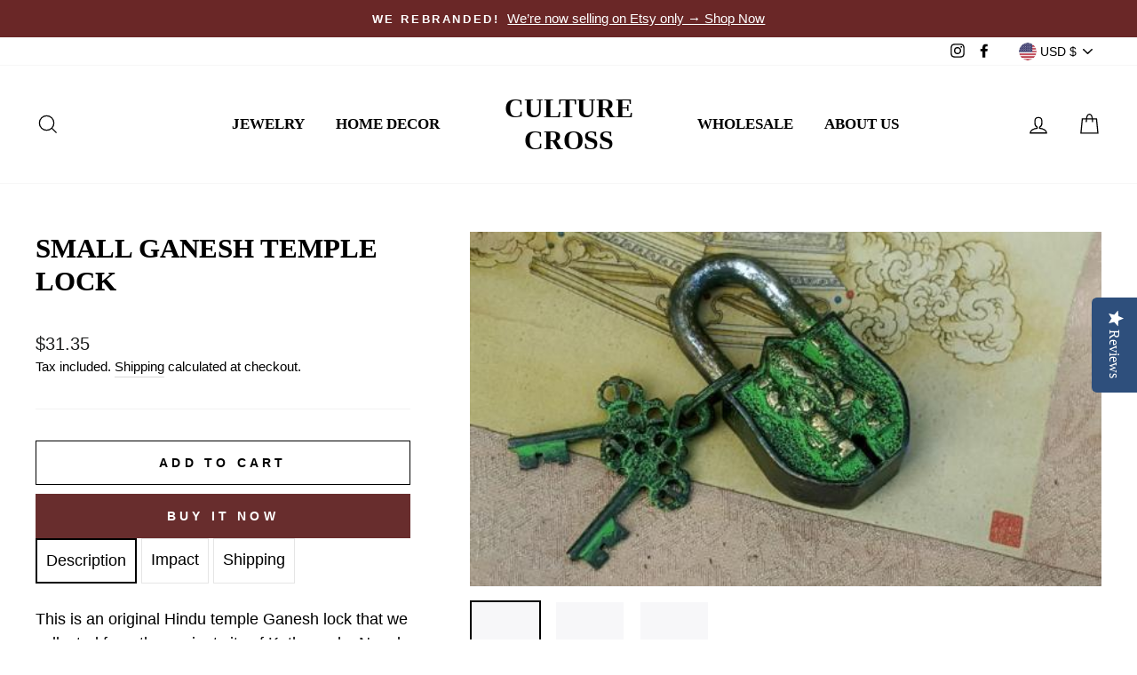

--- FILE ---
content_type: text/css
request_url: https://www.culture-cross.org/cdn/shop/t/29/assets/fws-addons.scss.css?v=46929438389393044561633442593
body_size: -89
content:
.fws-background-images-wrapper .section-content__wrapper{position:relative;overflow:visible}.fws-background-images-wrapper .block-content{padding:2rem;max-width:450px;margin:0 auto;border:20px solid #682d2d38;position:absolute;bottom:-70px;z-index:2;background:#fff;right:-20%}.fws-background-images-wrapper .images-col img:first-child{margin-bottom:22px}@media screen and (max-width: 1239px){.fws-background-images-wrapper .block-content{padding:1rem;max-width:400px;bottom:-70px;right:-30%}.fws-background-images-wrapper .block-content .background-media-text__subtext p{font-size:15px}}@media screen and (max-width: 1049px){.fws-background-images-wrapper .section-content__wrapper{margin-left:22px}.fws-background-images-wrapper .block-content{position:relative;padding:1rem;max-width:100%;bottom:initial;right:initial;height:100%;display:flex;flex-direction:column;align-items:center;justify-content:center}.fws-background-images-wrapper .grid__item{display:flex;justify-content:center;align-items:stretch}.fws-background-images-wrapper .grid__item>div{max-width:50%;width:100%}.fws-background-images-wrapper .images-col>div:first-child{margin-right:22px}}@media screen and (max-width: 639px){.fws-background-images-wrapper .grid__item.image-text-col{flex-direction:column}.fws-background-images-wrapper .grid__item.image-text-col>div{max-width:100%;margin:10px 0}}@media screen and (max-width: 467px){.fws-background-images-wrapper .grid__item.images-col{flex-direction:column}.fws-background-images-wrapper .grid__item.images-col>div{max-width:100%;margin:0}}@media screen and (max-width: 768px){.section--featured-collections .fws-special-grid .grid__item{max-width:360px;width:100%;margin:0 auto;float:none;padding-left:0}}@media screen and (min-width: 769px){.section--featured-collections .fws-special-grid{display:flex;align-items:stretch}.section--featured-collections .fws-special-grid .grid__item:nth-child(2) a{height:100%}.section--featured-collections .fws-special-grid .grid__item:nth-child(2) .image-wrap,.section--featured-collections .fws-special-grid .grid__item:nth-child(2) .collection-image{height:100%}.section--featured-collections .fws-special-grid .grid__item:first-child .collection-item:last-child,.section--featured-collections .fws-special-grid .grid__item:last-child .collection-item:last-child{margin-bottom:0}}.tag-list--checkboxes a{text-transform:capitalize}@media screen and (min-width: 769px){.grid__item--sidebar{overflow-y:visible;position:relative}.collection-sidebar{display:flex;border-top:1px solid #e8e8e1;flex-wrap:wrap}.collection-sidebar>div{margin-right:2em;order:1}.collection-sidebar>div:last-child{margin-right:0}.collection-sidebar .collapsible-trigger{padding-right:1.2em}.collection-sidebar .collection-sidebar__group{border-top:0}.collection-sidebar .tag-list--active-tags{order:9;flex:1;width:100%;flex-basis:100%;display:flex}.collection-sidebar .tag-list--active-tags>li>a{padding-right:2em}.collection-sidebar .tag-list--active-tags .tag--remove{margin-right:1em;margin-top:1em}.collection-sidebar .tag-list--active-tags .tag--remove .icon{right:6px}.collection-sidebar .tag-list--checkboxes a:before{border-color:#9e9e9e}}.variant-input[data-value="Default Title (wholesale)"],.variant-input[data-value="Default Title"]{display:none}
/*# sourceMappingURL=/cdn/shop/t/29/assets/fws-addons.scss.css.map?v=46929438389393044561633442593 */
